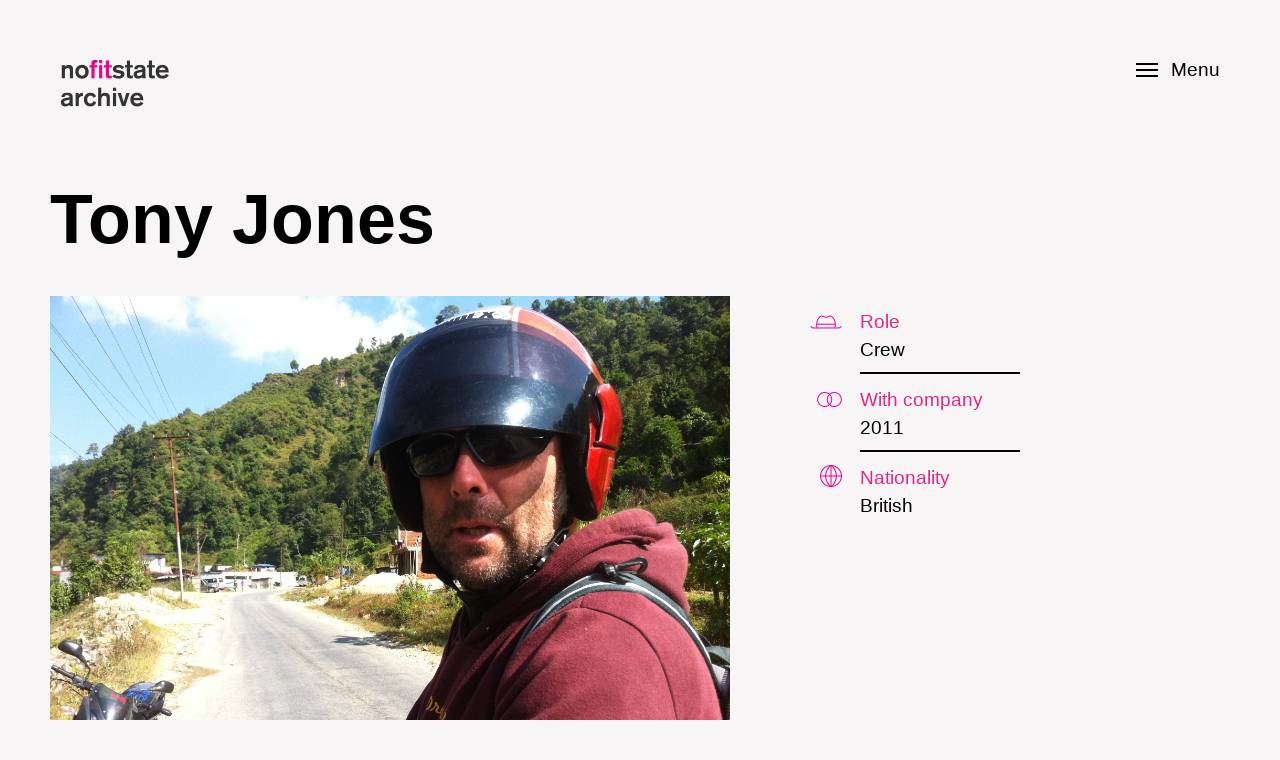

--- FILE ---
content_type: text/html; charset=utf-8
request_url: http://nofitstatearchive.com/people/tony-jones
body_size: 27654
content:
<!DOCTYPE html PUBLIC "-//W3C//DTD XHTML+RDFa 1.0//EN"
  "http://www.w3.org/MarkUp/DTD/xhtml-rdfa-1.dtd">
<html xmlns="http://www.w3.org/1999/xhtml" xml:lang="en" version="XHTML+RDFa 1.0" dir="ltr"
  xmlns:content="http://purl.org/rss/1.0/modules/content/"
  xmlns:dc="http://purl.org/dc/terms/"
  xmlns:foaf="http://xmlns.com/foaf/0.1/"
  xmlns:og="http://ogp.me/ns#"
  xmlns:rdfs="http://www.w3.org/2000/01/rdf-schema#"
  xmlns:sioc="http://rdfs.org/sioc/ns#"
  xmlns:sioct="http://rdfs.org/sioc/types#"
  xmlns:skos="http://www.w3.org/2004/02/skos/core#"
  xmlns:xsd="http://www.w3.org/2001/XMLSchema#">
<head profile="http://www.w3.org/1999/xhtml/vocab">
	<!-- Google Tag Manager -->
<script>(function(w,d,s,l,i){w[l]=w[l]||[];w[l].push({'gtm.start':
new Date().getTime(),event:'gtm.js'});var f=d.getElementsByTagName(s)[0],
j=d.createElement(s),dl=l!='dataLayer'?'&l='+l:'';j.async=true;j.src=
'https://www.googletagmanager.com/gtm.js?id='+i+dl;f.parentNode.insertBefore(j,f);
})(window,document,'script','dataLayer','GTM-MKXB28P');</script>
<!-- End Google Tag Manager -->
    <meta http-equiv="Content-Type" content="text/html; charset=utf-8" />
<meta about="/people/tony-jones" property="foaf:name" content="Tony Jones" />
<link rel="shortcut icon" href="http://nofitstatearchive.com/sites/default/files/favicon.ico" type="image/vnd.microsoft.icon" />
<meta about="/people/tony-jones#me" typeof="foaf:Person" rel="foaf:account" resource="/people/tony-jones" />
<meta name="viewport" content="width=device-width, initial-scale=1, maximum-scale=1, minimum-scale=1, user-scalable=no" />
<meta name="generator" content="Drupal 7 (http://drupal.org)" />
<link rel="canonical" href="http://nofitstatearchive.com/people/tony-jones" />
<link rel="shortlink" href="http://nofitstatearchive.com/user/79" />
  <title>Tony Jones | NoFit State Circus Archive</title>
  <script src="https://ajax.googleapis.com/ajax/libs/jquery/1.9.1/jquery.min.js"></script>
<script src="/sites/all/libraries/wow/dist/wow.min.js"></script><script>new WOW().init();</script>
<script src="/sites/all/themes/nofit_theme/js/bigSlide.min.js"></script>
<script src="/sites/all/themes/nofit_theme/js/smooth-scroll.js"></script>
<script src="/sites/all/themes/nofit_theme/js/readmore.min.js"></script>
<script src="/sites/all/themes/nofit_theme/js/jquery.zoom.js"></script>
<script src="/sites/all/themes/nofit_theme/js/jquery.zoomactive.js"></script>



  <link type="text/css" rel="stylesheet" href="http://nofitstatearchive.com/sites/default/files/css/css_xE-rWrJf-fncB6ztZfd2huxqgxu4WO-qwma6Xer30m4.css" media="all" />
<link type="text/css" rel="stylesheet" href="http://nofitstatearchive.com/sites/default/files/css/css_raqtdj8ekmKAgbHPNAOfCcDJOLvOg3SDqLEvIvNwjVM.css" media="all" />
<link type="text/css" rel="stylesheet" href="http://nofitstatearchive.com/sites/default/files/css/css_s1U7LoeSCE0WJdSDo1kWnc8-g4EO0wuVOI4JlsrjPk8.css" media="all" />
<link type="text/css" rel="stylesheet" href="http://nofitstatearchive.com/sites/default/files/css/css_7ZA6Cxjb6uIent5Keo7bFkVfqNz2Bg3gCQ6GRXtPLvo.css" media="all" />

<!--[if (lt IE 9)&(!IEMobile)]>
<link type="text/css" rel="stylesheet" href="http://nofitstatearchive.com/sites/default/files/css/css_gGEjsopH1hDK6ihWa7Nx6vmZf8WQOt-cdJH2qci2XP0.css" media="all" />
<![endif]-->

<!--[if gte IE 9]><!-->
<link type="text/css" rel="stylesheet" href="http://nofitstatearchive.com/sites/default/files/css/css_LnkBRpEwrYnl6UAfEQ5_mLJ7oy3yeXwgrWXapdb1HmE.css" media="all" />
<!--<![endif]-->
  <script type="text/javascript" src="http://nofitstatearchive.com/sites/default/files/js/js_oCVMDTeSNt-_QxknevWyf6yO5OzmME3AhRz3ggZgNtg.js"></script>
<script type="text/javascript" src="http://nofitstatearchive.com/sites/default/files/js/js_FdngH6tex7ny3cHG4qDNquWcjGDyalxtgUC620MNJLY.js"></script>
<script type="text/javascript" src="http://nofitstatearchive.com/sites/default/files/js/js_3Sc0eVZadY0EzpORXn8Kwv4mQdA2MhUZn1hB0gVlUAs.js"></script>
<script type="text/javascript" src="http://nofitstatearchive.com/sites/default/files/js/js_diWL3aQY3h6RRBatVIE0RJfaXsBie-hoJ861ArHzvB0.js"></script>
<script type="text/javascript">
<!--//--><![CDATA[//><!--
jQuery.extend(Drupal.settings, {"basePath":"\/","pathPrefix":"","ajaxPageState":{"theme":"nofit_theme","theme_token":"YBQHftj3AtpFlzH2h4q2PxgZoKtbeUrJ_P61aPnFLyM","js":{"sites\/all\/modules\/jplayer\/theme\/jplayer.js":1,"sites\/all\/modules\/jquery_update\/replace\/jquery\/1.10\/jquery.min.js":1,"misc\/jquery.once.js":1,"misc\/drupal.js":1,"sites\/all\/libraries\/jplayer\/jquery.jplayer.min.js":1,"sites\/all\/libraries\/colorbox\/jquery.colorbox-min.js":1,"sites\/all\/modules\/colorbox\/js\/colorbox.js":1,"sites\/all\/modules\/colorbox\/styles\/default\/colorbox_style.js":1,"sites\/all\/modules\/colorbox\/js\/colorbox_load.js":1,"sites\/all\/modules\/colorbox\/js\/colorbox_inline.js":1,"sites\/all\/modules\/google_analytics\/googleanalytics.js":1,"sites\/all\/themes\/omega\/omega\/js\/omega-mediaqueries.js":1},"css":{"modules\/system\/system.base.css":1,"modules\/system\/system.menus.css":1,"modules\/system\/system.messages.css":1,"modules\/system\/system.theme.css":1,"sites\/all\/modules\/calendar\/css\/calendar_multiday.css":1,"modules\/comment\/comment.css":1,"sites\/all\/modules\/date\/date_api\/date.css":1,"modules\/field\/theme\/field.css":1,"modules\/node\/node.css":1,"modules\/search\/search.css":1,"modules\/user\/user.css":1,"sites\/all\/modules\/views\/css\/views.css":1,"sites\/all\/modules\/ckeditor\/css\/ckeditor.css":1,"sites\/all\/modules\/colorbox\/styles\/default\/colorbox_style.css":1,"sites\/all\/modules\/ctools\/css\/ctools.css":1,"sites\/all\/modules\/jplayer\/theme\/jplayer.css":1,"sites\/all\/themes\/omega\/alpha\/css\/alpha-reset.css":1,"sites\/all\/themes\/omega\/alpha\/css\/alpha-mobile.css":1,"sites\/all\/themes\/omega\/alpha\/css\/alpha-alpha.css":1,"sites\/all\/themes\/omega\/omega\/css\/omega-text.css":1,"sites\/all\/themes\/omega\/omega\/css\/omega-branding.css":1,"sites\/all\/themes\/omega\/omega\/css\/omega-menu.css":1,"sites\/all\/themes\/omega\/omega\/css\/omega-forms.css":1,"sites\/all\/themes\/nofit_theme\/css\/global.css":1,"ie::normal::sites\/all\/themes\/nofit_theme\/css\/nofit-theme-alpha-default.css":1,"ie::normal::sites\/all\/themes\/nofit_theme\/css\/nofit-theme-alpha-default-normal.css":1,"ie::normal::sites\/all\/themes\/omega\/alpha\/css\/grid\/alpha_default\/normal\/alpha-default-normal-12.css":1,"narrow::sites\/all\/themes\/nofit_theme\/css\/nofit-theme-alpha-default.css":1,"narrow::sites\/all\/themes\/nofit_theme\/css\/nofit-theme-alpha-default-narrow.css":1,"sites\/all\/themes\/omega\/alpha\/css\/grid\/alpha_default\/narrow\/alpha-default-narrow-12.css":1,"normal::sites\/all\/themes\/nofit_theme\/css\/nofit-theme-alpha-default.css":1,"normal::sites\/all\/themes\/nofit_theme\/css\/nofit-theme-alpha-default-normal.css":1,"sites\/all\/themes\/omega\/alpha\/css\/grid\/alpha_default\/normal\/alpha-default-normal-12.css":1,"wide::sites\/all\/themes\/nofit_theme\/css\/nofit-theme-alpha-default.css":1,"wide::sites\/all\/themes\/nofit_theme\/css\/nofit-theme-alpha-default-wide.css":1,"sites\/all\/themes\/omega\/alpha\/css\/grid\/alpha_default\/wide\/alpha-default-wide-12.css":1}},"colorbox":{"opacity":"0.85","current":"{current} of {total}","previous":"\u00ab Prev","next":"Next \u00bb","close":"Close","maxWidth":"98%","maxHeight":"98%","fixed":true,"mobiledetect":true,"mobiledevicewidth":"480px"},"better_exposed_filters":{"views":{"nfs_users":{"displays":{"block_8":{"filters":[]},"block_3":{"filters":[]},"block_2":{"filters":[]},"block_5":{"filters":[]},"block_7":{"filters":[]},"block_1":{"filters":[]},"block":{"filters":[]},"block_4":{"filters":[]}}}}},"jplayerInstances":{"jplayer-node-789-field-upload-1768775607":{"files":[{"mp3":"http:\/\/nofitstatearchive.com\/sites\/default\/files\/gallery\/TonyJones_Mark_MP3.mp3"}],"solution":"html, flash","supplied":"mp3","preload":"metadata","volume":0.8,"muted":false,"autoplay":false,"repeat":"none","backgroundColor":"000000"}},"jPlayer":{"swfPath":"\/sites\/all\/libraries\/jplayer","showHour":false,"showMin":true,"showSec":true,"padHour":false,"padMin":true,"padSec":true,"sepHour":":","sepMin":":","sepSec":""},"googleanalytics":{"trackOutbound":1,"trackMailto":1,"trackDownload":1,"trackDownloadExtensions":"7z|aac|arc|arj|asf|asx|avi|bin|csv|doc(x|m)?|dot(x|m)?|exe|flv|gif|gz|gzip|hqx|jar|jpe?g|js|mp(2|3|4|e?g)|mov(ie)?|msi|msp|pdf|phps|png|ppt(x|m)?|pot(x|m)?|pps(x|m)?|ppam|sld(x|m)?|thmx|qtm?|ra(m|r)?|sea|sit|tar|tgz|torrent|txt|wav|wma|wmv|wpd|xls(x|m|b)?|xlt(x|m)|xlam|xml|z|zip"},"omega":{"layouts":{"primary":"normal","order":["narrow","normal","wide"],"queries":{"narrow":"all and (min-width: 740px) and (min-device-width: 740px), (max-device-width: 800px) and (min-width: 740px) and (orientation:landscape)","normal":"all and (min-width: 980px) and (min-device-width: 980px), all and (max-device-width: 1024px) and (min-width: 1024px) and (orientation:landscape)","wide":"all and (min-width: 1220px)"}}}});
//--><!]]>
</script>
</head>
<body class="html not-front not-logged-in page-user page-user- page-user-79 context-people">
	<!-- Google Tag Manager (noscript) -->
<noscript><iframe src="https://www.googletagmanager.com/ns.html?id=GTM-MKXB28P"
height="0" width="0" style="display:none;visibility:hidden"></iframe></noscript>
<!-- End Google Tag Manager (noscript) -->
  <span id="topofpage"></span><div id="skip-link">
    <a href="#main-content" class="element-invisible element-focusable">Skip to main content</a>
  </div>
  <div class="region region-page-top" id="region-page-top">
  <div class="region-inner region-page-top-inner">
      </div>
</div>  <div class="page clearfix" id="page">
      <header id="section-header" class="section section-header">
  <div id="zone-branding-wrapper" class="zone-wrapper zone-branding-wrapper clearfix">  
  <div id="zone-branding" class="zone zone-branding clearfix container-12">
    <div class="grid-12 region region-branding" id="region-branding">
  <div class="region-inner region-branding-inner">
          </div>
</div>  </div>
</div><div id="zone-menu-wrapper" class="zone-wrapper zone-menu-wrapper clearfix">  
  <div id="zone-menu" class="zone zone-menu clearfix container-12">
    <div class="grid-12 region region-menu" id="region-menu">
  <div class="region-inner region-menu-inner">
        <div class="block block-block block-4 block-block-4 odd block-without-title" id="block-block-4">
  <div class="block-inner clearfix">
                
    <div class="content clearfix">
      <nav id="menu" class="panel" role="navigation">

<div class='panel-inner'>
    
       <div class='panel-block'>
        <a href="/timeline">Timeline</a>
    </div>
    
<div class='panel-block'>
        <div class='explore-link'>Explore</div></li>
<div class='explore-panel'>        <ul><li><a href="/shows">Shows</a></li>
<li><a href="/participatory-performance">Participatory Performance</a></li>
        <li class='last'><a href="/people">People</a></li></ul></div>
   </div>
   
             <div class='panel-block'>
            <div class='gallery-link'>Media Gallery</div></li>
    <div class='gallery-panel'>        <ul><li><a href="/gallery/video">Video</a></li>
        <li><a href="/gallery/audio">Audio</a></li>
        <li><a href="/gallery">Images</a></li>
<li><a href="/gallery/documents">Documents</a></li>
<li class='last'><a href="/gallery/press">Press</a></li>
</ul>
   </div></div>
   
             
<div class='panel-block'>
        <div class='about-link'>About</div></li>
<div class='about-panel'>        <ul><li><a href="/about">The Archive</a></li>
<li class='last'><a href="/about/education-and-outreach">Education & Outreach</a></li></ul></div>
   </div>
   
                <div class='panel-block panel-block-last'>
    <a href="/search">Search</a>
   </div>
   
    </div>
</nav>    </div>
  </div>
</div><div class="block block-block block-1 block-block-1 even block-without-title" id="block-block-1">
  <div class="block-inner clearfix">
                
    <div class="content clearfix">
      <div class='menu-fixed'><div class='top-bar'><a href="#menu" class="menu-link"><button class="cmn-toggle-switch cmn-toggle-switch__htx">
            <span>toggle menu</span> Menu</button>Menu</a></div>
<div class='logo-block'><a href='/' class='the-logo'></a></div></div>

<div class='menu-mobile'><div class='top-bar'><a href="#menu" class="menu-link-mobile"><button class="cmn-toggle-switch cmn-toggle-switch__htx">
            <span>toggle menu</span> Menu</button>Menu</a></div>
<div class='logo-block'><a href='/' class='the-logo'></a></div></div>

<div class="mobile-menu">

<div class="mobile-menu-inner menu-timeline" id="sub-t"><a href='/timeline'>Timeline</a></div>

<div class="mobile-menu-inner menu-explore" id="sub-e"><a href='#explore'>Explore</a></div>
<div class="sub-e under-menu"><a href='/shows'>Shows</a> <a href='/participatory-performance'>Participatory Performance</a> <a href='/people'>People</a></div>

<div class="mobile-menu-inner menu-explore" id="sub-m"><a href='#media'>Media Gallery</a></div>
<div class="sub-m under-menu"><a href='/gallery/video'>Video</a> <a href='/gallery/audio'>Audio</a> <a href='/gallery'>Images</a> <a href='/gallery/documents'>Documents</a> <a href='/gallery/press'>Press</a></div>

<div class="mobile-menu-inner menu-about" id="sub-a"><a href='#about'>About</a></div>
<div class="sub-a under-menu"><a href="/about">The Archive</a> <a href="/about/education-and-outreach">Education & Outreach</a></div>

<div class="mobile-menu-inner menu-search" id="sub-s"><a href='/search'>Search</a></div>
</div>    </div>
  </div>
</div>  </div>
</div>
  </div>
</div><div id="zone-header-wrapper" class="zone-wrapper zone-header-wrapper clearfix">  
  <div id="zone-header" class="zone zone-header clearfix container-12">
    <div class="grid-12 region region-header-first" id="region-header-first">
  <div class="region-inner region-header-first-inner">
    <div class="block block-views block-nfs-users-block-7 block-views-nfs-users-block-7 odd block-without-title" id="block-views-nfs-users-block-7">
  <div class="block-inner clearfix">
                
    <div class="content clearfix">
      <div class="view view-nfs-users view-id-nfs_users view-display-id-block_7 view-dom-id-6db5acb3bbe39426a3cd98382c727be6">
        
  
  
      <div class="view-content">
        <div class="views-row views-row-1 views-row-odd views-row-first views-row-last">
      
  <div class="views-field views-field-name">        <span class="field-content"><h1>Tony Jones</h1></span>  </div>  </div>
    </div>
  
  
  
  
  
  
</div>    </div>
  </div>
</div>  </div>
</div>  </div>
</div></header>    
      <section id="section-content" class="section section-content">
  <div id="zone-preface-wrapper" class="zone-wrapper zone-preface-wrapper clearfix">  
  <div id="zone-preface" class="zone zone-preface clearfix container-12">
    <div class="grid-7 region region-preface-first" id="region-preface-first">
  <div class="region-inner region-preface-first-inner">
    <div class="block block-views block-nfs-users-block-1 block-views-nfs-users-block-1 odd block-without-title" id="block-views-nfs-users-block-1">
  <div class="block-inner clearfix">
                
    <div class="content clearfix">
      <div class="view view-nfs-users view-id-nfs_users view-display-id-block_1 view-dom-id-dccfdea37fdd8108dd3b028ae0439ce3">
        
  
  
      <div class="view-content">
        <div class="views-row views-row-1 views-row-odd views-row-first views-row-last">
      
  <div class="views-field views-field-field-headshot">        <div class="field-content"><img typeof="foaf:Image" src="http://nofitstatearchive.com/sites/default/files/people/2014-11-11%2012.34.50.jpg" width="2592" height="1936" alt="" /></div>  </div>  </div>
    </div>
  
  
  
  
  
  
</div>    </div>
  </div>
</div>  </div>
</div><div class="grid-5 region region-preface-second" id="region-preface-second">
  <div class="region-inner region-preface-second-inner">
    <div class="block block-views block-nfs-users-block block-views-nfs-users-block odd block-without-title" id="block-views-nfs-users-block">
  <div class="block-inner clearfix">
                
    <div class="content clearfix">
      <div class="view view-nfs-users view-id-nfs_users view-display-id-block profile-line view-dom-id-156b9abc4b54fab7b9f31593d39b0ae3">
        
  
  
      <div class="view-content">
        <div class="views-row views-row-1">
      
  <div class="views-field views-field-nothing">        <span class="field-content"><div class='profile-role'><span class='pink'>Role</span><div class="item-list"><ul><li class="first last">Crew</li></ul></div></div>

<div class='profile-with'><span class='pink'>With company</span><br><span class="date-display-single" property="dc:date" datatype="xsd:dateTime" content="2011-01-01T00:00:00+00:00">2011</span></div>

<div class='profile-nationality'><span class='pink'>Nationality</span><br>British</div></span>  </div>  </div>
    </div>
  
  
  
  
  
  
</div>    </div>
  </div>
</div>  </div>
</div>  </div>
</div><div id="zone-content-wrapper" class="zone-wrapper zone-content-wrapper clearfix">  
  <div id="zone-content" class="zone zone-content clearfix container-12">    
        
        <div class="grid-12 region region-content" id="region-content">
  <div class="region-inner region-content-inner">
    <a id="main-content"></a>
                        <div class="block block-views block-nfs-users-block-8 block-views-nfs-users-block-8 odd block-without-title" id="block-views-nfs-users-block-8">
  <div class="block-inner clearfix">
                
    <div class="content clearfix">
      <div class="view view-nfs-users view-id-nfs_users view-display-id-block_8 view-dom-id-d7768f2d3f664790667dd288f565c46b">
        
  
  
      <div class="view-content">
        <div class="views-row views-row-1 views-row-odd views-row-first views-row-last">
      
  <div class="views-field views-field-field-pullquote">        <div class="field-content"></div>  </div>  </div>
    </div>
  
  
  
  
  
  
</div>    </div>
  </div>
</div><div class="block block-views block-nfs-users-block-3 block-views-nfs-users-block-3 even block-without-title" id="block-views-nfs-users-block-3">
  <div class="block-inner clearfix">
                
    <div class="content clearfix">
      <div class="view view-nfs-users view-id-nfs_users view-display-id-block_3 view-dom-id-ba19db56760f76591f22a2b6cfddac65">
            <div class="view-header">
      <h2 class="wow fadeInUp">Biography</h2>
    </div>
  
  
  
      <div class="view-content">
        <div class="views-row views-row-1 views-row-odd views-row-first views-row-last">
      
  <div class="views-field views-field-field-biography">        <div class="field-content"></div>  </div>  </div>
    </div>
  
  
  
  
  
  
</div>    </div>
  </div>
</div><div class="block block-views block-nfs-users-block-2 block-views-nfs-users-block-2 odd block-without-title" id="block-views-nfs-users-block-2">
  <div class="block-inner clearfix">
                
    <div class="content clearfix">
      <div class="view view-nfs-users view-id-nfs_users view-display-id-block_2 memories-chunk full-audio view-dom-id-6a87034c4e0f1a318bbeee57ecc68e83">
            <div class="view-header">
      <h2>Contributed Memories</h2>    </div>
  
  
  
      <div class="view-content">
        <div class="views-row views-row-1 views-row-odd views-row-first views-row-last">
      
  <div class="views-field views-field-title">        <span class="field-content"><a href="/gallery/audio/tony-jones-6-mins">Tony Jones (6 mins)</a></span>  </div>  
  <div class="views-field views-field-field-upload">        <div class="field-content">
<div class="jp-audio">
  <div class="jp-type-playlist">
    <div id="jplayer-node-789-field-upload-1768775607" class="jp-jplayer"></div>
    <div id="jplayer-node-789-field-upload-1768775607_interface" class="jp-interface">
            <ul class="jp-controls">
        <li><a href="#" class="jp-play" tabindex="1">play</a></li>
        <li><a href="#" class="jp-pause" tabindex="1">pause</a></li>
        <li><a href="#" class="jp-stop" tabindex="1">stop</a></li>
        <li><a href="#" class="jp-mute" tabindex="1">mute</a></li>
        <li><a href="#" class="jp-unmute" tabindex="1">unmute</a></li>
                <li><a href="#" class="jp-previous" tabindex="1">previous</a></li>
        <li><a href="#" class="jp-next" tabindex="1">next</a></li>
              </ul>
      
      <div class="jp-progress">
        <div class="jp-seek-bar">
          <div class="jp-play-bar"></div>
        </div>
      </div>
      
      <div class="jp-volume-bar">
        <div class="jp-volume-bar-value"></div>
      </div>
      
      <div class="jp-current-time"></div>
      <div class="jp-duration"></div>
    </div>
    
    <div id="jplayer-node-789-field-upload-1768775607_playlist" class="jp-playlist">
              <ul><li class="first jp-playlist-first last jp-playlist-last"><a href="http://nofitstatearchive.com/sites/default/files/gallery/TonyJones_Mark_MP3.mp3" id="jplayer-node-789-field-upload-1768775607_item_0" tabindex="1">TonyJones_Mark_MP3.mp3</a></li>
</ul>          </div>
  </div>
</div>

</div>  </div>  </div>
    </div>
  
  
  
  
  
  
</div>    </div>
  </div>
</div><div class="block block-system block-main block-system-main even block-without-title" id="block-system-main">
  <div class="block-inner clearfix">
                
    <div class="content clearfix">
      <div class="profile" typeof="sioc:UserAccount" about="/people/tony-jones" class="user-profile">
  </div>
    </div>
  </div>
</div>      </div>
</div>  </div>
</div><div id="zone-postscript-wrapper" class="zone-wrapper zone-postscript-wrapper clearfix">  
  <div id="zone-postscript" class="zone zone-postscript clearfix container-12">
    <div class="grid-12 region region-postscript-second" id="region-postscript-second">
  <div class="region-inner region-postscript-second-inner">
    <div class="block block-views block-nfs-users-block-4 block-views-nfs-users-block-4 odd block-without-title" id="block-views-nfs-users-block-4">
  <div class="block-inner clearfix">
                
    <div class="content clearfix">
      <div class="view view-nfs-users view-id-nfs_users view-display-id-block_4 imagestrip view-dom-id-7d4726cbb9117356a57c570794936f97">
            <div class="view-header">
      <div class='fake-grid'><h1>Worked on</h1></div>    </div>
  
  
  
      <div class="view-content">
        <div class="views-row views-row-1 views-row-odd views-row-first wow fadeinup">
      
  <div class="views-field views-field-nothing">        <span class="field-content"><div class='fake-grid'><a href='/node/436' class='overlay-link'></a><div class='strip-overlay'>
<h5><a href="/shows/barricade-2011">Barricade 2011</a></h5>
<span class='strip-date'><span class="date-display-single" property="dc:date" datatype="xsd:dateTime" content="2011-01-01T00:00:00+00:00">2011</span><br>&rarr;</span>
</div></div></span>  </div>  
  <div class="views-field views-field-field-strip-image">        <div class="field-content"><a href='/node/436' class='strip-link'></a><a href="/shows/barricade-2011"><img typeof="foaf:Image" src="http://nofitstatearchive.com/sites/default/files/shows/strip%20LS%20BARRICADE%2012%20Tiago%20MIS%20AER%20OD%20cRay%20Fothergill%201_0.jpg" width="1600" height="400" alt="" /></a></div>  </div>  </div>
  <div class="views-row views-row-2 views-row-even views-row-last wow fadeinup">
      
  <div class="views-field views-field-nothing">        <span class="field-content"><div class='fake-grid'><a href='/node/671' class='overlay-link'></a><div class='strip-overlay'>
<h5><a href="/shows/open-house-2015">Open House 2015</a></h5>
<span class='strip-date'><span class="date-display-single" property="dc:date" datatype="xsd:dateTime" content="2015-01-01T00:00:00+00:00">2015</span><br>&rarr;</span>
</div></div></span>  </div>  
  <div class="views-field views-field-field-strip-image">        <div class="field-content"><a href='/node/671' class='strip-link'></a><a href="/shows/open-house-2015"><img typeof="foaf:Image" src="http://nofitstatearchive.com/sites/default/files/shows/Clara%20Lou%20OH%20strip.jpg" width="1600" height="400" alt="" /></a></div>  </div>  </div>
    </div>
  
  
  
  
  
  
</div>    </div>
  </div>
</div>  </div>
</div>  </div>
</div></section>    
  
      <footer id="section-footer" class="section section-footer">
  <div id="zone-footer-wrapper" class="zone-wrapper zone-footer-wrapper clearfix">  
  <div id="zone-footer" class="zone zone-footer clearfix container-12">
    <div class="grid-12 region region-footer-first" id="region-footer-first">
  <div class="region-inner region-footer-first-inner">
    <div class="block block-block block-2 block-block-2 odd block-without-title" id="block-block-2">
  <div class="block-inner clearfix">
                
    <div class="content clearfix">
      <div class="fake-grid">
<div class="logo"><img src="/sites/default/files/icons/national-lottery-welsh.png" target="_blank" /></div>
<div class="social-footer"><a href="https://www.facebook.com/nofitstatecircus/" class="facebook" target="_blank"></a><a href="https://twitter.com/nofitstate" class="twitter"></a></div>
<div class="mes-footer"><a href="http://mesplease.com" target="_blank">Made by MES</a></div>
<div class="upward-footer"><a data-scroll="" href="#topofpage" class="foot-up"></a></div>
</div>
    </div>
  </div>
</div>  </div>
</div>  </div>
</div></footer>  </div>  <div class="region region-page-bottom" id="region-page-bottom">
  <div class="region-inner region-page-bottom-inner">
      </div>
</div><script type="text/javascript" src="http://nofitstatearchive.com/sites/default/files/js/js_Xr2zTFtyVCMCBZIw2UM1DwwWHD0iOBOd8HbFlWHGZ8A.js"></script>
  
  <!-- js -->

<script>
    $(document).ready(function() {
        $('.menu-link').bigSlide({
        menuWidth:'100%',
        speed:'200'
        });
           $('.menu-link').on('touchstart click', function(e) {
      $('.panel-inner').toggleClass("active-panel");
      $('.cmn-toggle-switch').toggleClass("active");
     $('.the-logo').toggleClass("active-logo"); 
      e.preventDefault();
    });
    $('.explore-link').on('touchstart click', function(e) {
     $('.explore-link').toggleClass("explore-link-active");
      $('.explore-panel').toggleClass("active-explore");
      e.preventDefault();
    });
    $('.gallery-link').on('touchstart click', function(e) {
    $('.gallery-link').toggleClass("gallery-link-active");
      $('.gallery-panel').toggleClass("active-gallery");
      e.preventDefault();
    });
        $('.about-link').on('touchstart click', function(e) {
    $('.about-link').toggleClass("about-link-active");
      $('.about-panel').toggleClass("active-about");
      e.preventDefault();
    });
    $('.menu-link-mobile').click(function() {
$('.mobile-menu').toggle();
$(this).toggleClass('active');
 });
$('.mobile-menu-inner').click(function() {
var classy = $(this).attr('id');
$('div.'+classy).toggle();
});

    });
</script>



<script>
 smoothScroll.init();
</script>

<script>
    $('.readmo').readmore({
      collapsedHeight: 216,
      speed:300,
      afterToggle: function(trigger, element, expanded) {
        if(! expanded) { // The "Close" link was clicked
          $('html, body').animate({scrollTop: element.offset().top}, {duration: 100});
        }
      }
    });
</script>

</body>
</html>

--- FILE ---
content_type: text/css
request_url: http://nofitstatearchive.com/sites/default/files/css/css_LnkBRpEwrYnl6UAfEQ5_mLJ7oy3yeXwgrWXapdb1HmE.css
body_size: 2594
content:
@media all and (min-width:740px) and (min-device-width:740px),(max-device-width:800px) and (min-width:740px) and (orientation:landscape){h3{width:68%}.opening-container{width:100%;position:absolute;font-size:26px;bottom:100px}.opening-quote{text-align:center;z-index:98;position:relative;}.opening-quote h1{font-size:50px}.opening-quote a{color:#fff!important}.skip-block{border-left:1px solid black;padding:0 0 0 40px;margin:50px 0 80px}.skip-block:after{content:"▾";position:absolute;margin-left:-45px;margin-top:-11px;}.menu-fixed{display:block;width:100%;margin-top:60px}.menu-mobile,.mobile-menu{display:none !important}.top-bar a.active{color:#fff !important}.float2 .views-row:nth-child(2n+1){clear:both}.float2 .views-row-odd{padding:20px 20px 20px 0;}.float2 .views-row-even{padding:20px 0 20px 20px;}.float3 .views-row{padding:8px 0}.float3 .views-row:nth-child(3n-1){padding:8px 20px}.float3 .views-row:nth-child(3n+1){clear:both}.float4 .views-row:nth-child(4n+1){clear:both}.float4 .views-row{padding-right:20px}.float4 .views-row:nth-child(4n){padding-right:0 !important}.float5 .views-row:nth-child(5n+1){clear:both}.float5 .views-row{padding-right:20px}.float5 .views-row:nth-child(5n){padding-right:0 !important}.timeline-container:after{content:"";position:absolute;top:0;bottom:0;left:50%;border-left:1px solid #e72582;z-index:1}.timeline-item{width:50%;}.views-row-even .timeline-item{float:right;padding-left:50%}.views-row-odd .timeline-item{float:right;padding-right:50%;}.timeline-inner{padding:0 30px 0 30px;text-align:right;}.item-right .timeline-inner,.views-row-even .timeline-inner{padding:0 30px 0 30px;text-align:left}h2.timeline-header{font-size:50px;margin-bottom:0;color:#343433;line-height:1.2}.timeline-item img{width:100%;}.views-field-field-video-media{text-align:center}.timeline-inner:hover .timeline-tag{background-color:#e72582;color:#fff;}.views-row-even .timeline-tag{border-left:none;margin-left:-30px}.views-row-odd .timeline-tag{border-right:none;margin-right:-30px}.views-row-even  .timeline-tag:before{content:"●";color:#e72582;position:absolute;margin-top:10px;margin-left:-34px;font-size:15px;}.views-row-odd  .timeline-tag:after{content:"●";color:#e72582;position:absolute;margin-top:-34px;margin-left:26px;font-size:15px;}.timeline-tag{margin-top:0}.views_slideshow_main img{max-height:500px;}.social-footer,.upward-footer,.mes-footer,.logo{text-align:left;padding-bottom:0}a.facebook,a.twitter,a.foot-up{display:block}.logo{margin-top:60px}.animated{-webkit-animation-duration:0.7s;animation-duration:0.7s;-webkit-animation-fill-mode:none;animation-fill-mode:none;}@-webkit-keyframes fadeIn{0%{opacity:0;}100%{opacity:1;}}@keyframes fadeIn{0%{opacity:0;}100%{opacity:1;}}.fadeIn{-webkit-animation-name:fadeIn;animation-name:fadeIn;}@-webkit-keyframes fadeInDown{0%{opacity:0;-webkit-transform:translate3d(0,-100%,0);transform:translate3d(0,-100%,0);}100%{opacity:1;-webkit-transform:none;transform:none;}}@keyframes fadeInDown{0%{opacity:0;-webkit-transform:translate3d(0,-100%,0);transform:translate3d(0,-100%,0);}100%{opacity:1;-webkit-transform:none;transform:none;}}.fadeInDown{-webkit-animation-name:fadeInDown;animation-name:fadeInDown;}@-webkit-keyframes fadeinup{0%{opacity:0;-webkit-transform:translate3d(0,25%,0);transform:translate3d(0,25%,0);}100%{opacity:1;-webkit-transform:none;transform:none;}}@keyframes fadeinup{0%{opacity:0;-webkit-transform:translate3d(0,25%,0);transform:translate3d(0,25%,0);}100%{opacity:1;-webkit-transform:none;transform:none;}}.fadeinup{-webkit-animation-name:fadeinup;animation-name:fadeinup;}}
@media all and (min-width:740px) and (min-device-width:740px),(max-device-width:800px) and (min-width:740px) and (orientation:landscape){.fake-grid,.views_slideshow_pager_field{width:700px;display:block;float:none;margin:0 auto;}.logo{width:400px;float:left;}.social-footer{width:80px;float:left;padding-top:50px;}.mes-footer{width:170px;float:left;padding-top:88px;}.upward-footer{width:50px;float:left;padding-top:99px;}.with-portrait .jp-audio{padding-left:160px;width:540px !important;}.jp-progress{width:488px !important}.video-full iframe{width:700px;height:400px;}.views_slideshow_main{width:560px;margin:0 auto;}.float3 .views-row{width:220px}.float2 .views-row{width:330px}.float2 .views-row:nth-child(even){padding-left:20px}.float4 .views-row{width:160px}.float5 .views-row{width:124px}.thegallery .views-exposed-form{width:700px;margin:0 auto;}.views-row-even .strip-overlay,.views-row-even  a.overlay-link{margin-left:420px;}.full-audio .jp-progress{width:648px !important}}
@media all and (min-width:740px) and (min-device-width:740px),(max-device-width:800px) and (min-width:740px) and (orientation:landscape){.grid-1,.grid-2,.grid-3,.grid-4,.grid-5,.grid-6,.grid-7,.grid-8,.grid-9,.grid-10,.grid-11,.grid-12{display:inline;float:left;position:relative;margin-left:10px;margin-right:10px;}.push-1,.pull-1,.push-2,.pull-2,.push-3,.pull-3,.push-4,.pull-4,.push-5,.pull-5,.push-6,.pull-6,.push-7,.pull-7,.push-8,.pull-8,.push-9,.pull-9,.push-10,.pull-10,.push-11,.pull-11,.push-12,.pull-12{position:relative;}.alpha{margin-left:0;}.omega{margin-right:0;}body{min-width:720px;}.container-12{margin-left:auto;margin-right:auto;width:720px;}.container-12 .grid-1{width:40px;}.container-12 .grid-2{width:100px;}.container-12 .grid-3{width:160px;}.container-12 .grid-4{width:220px;}.container-12 .grid-5{width:280px;}.container-12 .grid-6{width:340px;}.container-12 .grid-7{width:400px;}.container-12 .grid-8{width:460px;}.container-12 .grid-9{width:520px;}.container-12 .grid-10{width:580px;}.container-12 .grid-11{width:640px;}.container-12 .grid-12{width:700px;}.container-12 .prefix-1{padding-left:60px;}.container-12 .prefix-2{padding-left:120px;}.container-12 .prefix-3{padding-left:180px;}.container-12 .prefix-4{padding-left:240px;}.container-12 .prefix-5{padding-left:300px;}.container-12 .prefix-6{padding-left:360px;}.container-12 .prefix-7{padding-left:420px;}.container-12 .prefix-8{padding-left:480px;}.container-12 .prefix-9{padding-left:540px;}.container-12 .prefix-10{padding-left:600px;}.container-12 .prefix-11{padding-left:660px;}.container-12 .suffix-1{padding-right:60px;}.container-12 .suffix-2{padding-right:120px;}.container-12 .suffix-3{padding-right:180px;}.container-12 .suffix-4{padding-right:240px;}.container-12 .suffix-5{padding-right:300px;}.container-12 .suffix-6{padding-right:360px;}.container-12 .suffix-7{padding-right:420px;}.container-12 .suffix-8{padding-right:480px;}.container-12 .suffix-9{padding-right:540px;}.container-12 .suffix-10{padding-right:600px;}.container-12 .suffix-11{padding-right:660px;}.container-12 .push-1{left:60px;}.container-12 .push-2{left:120px;}.container-12 .push-3{left:180px;}.container-12 .push-4{left:240px;}.container-12 .push-5{left:300px;}.container-12 .push-6{left:360px;}.container-12 .push-7{left:420px;}.container-12 .push-8{left:480px;}.container-12 .push-9{left:540px;}.container-12 .push-10{left:600px;}.container-12 .push-11{left:660px;}.container-12 .pull-1{left:-60px;}.container-12 .pull-2{left:-120px;}.container-12 .pull-3{left:-180px;}.container-12 .pull-4{left:-240px;}.container-12 .pull-5{left:-300px;}.container-12 .pull-6{left:-360px;}.container-12 .pull-7{left:-420px;}.container-12 .pull-8{left:-480px;}.container-12 .pull-9{left:-540px;}.container-12 .pull-10{left:-600px;}.container-12 .pull-11{left:-660px;}}
@media all and (min-width:980px) and (min-device-width:980px),all and (max-device-width:1024px) and (min-width:1024px) and (orientation:landscape){h3{width:68%}.opening-container{width:100%;position:absolute;font-size:26px;bottom:100px}.opening-quote{text-align:center;z-index:98;position:relative;}.opening-quote h1{font-size:50px}.opening-quote a{color:#fff!important}.skip-block{border-left:1px solid black;padding:0 0 0 40px;margin:50px 0 80px}.skip-block:after{content:"▾";position:absolute;margin-left:-45px;margin-top:-11px;}.menu-fixed{display:block;width:100%;margin-top:60px}.menu-mobile,.mobile-menu{display:none !important}.top-bar a.active{color:#fff !important}.float2 .views-row:nth-child(2n+1){clear:both}.float2 .views-row-odd{padding:20px 20px 20px 0;}.float2 .views-row-even{padding:20px 0 20px 20px;}.float3 .views-row{padding:8px 0}.float3 .views-row:nth-child(3n-1){padding:8px 20px}.float3 .views-row:nth-child(3n+1){clear:both}.float4 .views-row:nth-child(4n+1){clear:both}.float4 .views-row{padding-right:20px}.float4 .views-row:nth-child(4n){padding-right:0 !important}.float5 .views-row:nth-child(5n+1){clear:both}.float5 .views-row{padding-right:20px}.float5 .views-row:nth-child(5n){padding-right:0 !important}.timeline-container:after{content:"";position:absolute;top:0;bottom:0;left:50%;border-left:1px solid #e72582;z-index:1}.timeline-item{width:50%;}.views-row-even .timeline-item{float:right;padding-left:50%}.views-row-odd .timeline-item{float:right;padding-right:50%;}.timeline-inner{padding:0 30px 0 30px;text-align:right;}.item-right .timeline-inner,.views-row-even .timeline-inner{padding:0 30px 0 30px;text-align:left}h2.timeline-header{font-size:50px;margin-bottom:0;color:#343433;line-height:1.2}.timeline-item img{width:100%;}.views-field-field-video-media{text-align:center}.timeline-inner:hover .timeline-tag{background-color:#e72582;color:#fff;}.views-row-even .timeline-tag{border-left:none;margin-left:-30px}.views-row-odd .timeline-tag{border-right:none;margin-right:-30px}.views-row-even  .timeline-tag:before{content:"●";color:#e72582;position:absolute;margin-top:10px;margin-left:-34px;font-size:15px;}.views-row-odd  .timeline-tag:after{content:"●";color:#e72582;position:absolute;margin-top:-34px;margin-left:26px;font-size:15px;}.timeline-tag{margin-top:0}.views_slideshow_main img{max-height:500px;}.social-footer,.upward-footer,.mes-footer,.logo{text-align:left;padding-bottom:0}a.facebook,a.twitter,a.foot-up{display:block}.logo{margin-top:60px}.animated{-webkit-animation-duration:0.7s;animation-duration:0.7s;-webkit-animation-fill-mode:none;animation-fill-mode:none;}@-webkit-keyframes fadeIn{0%{opacity:0;}100%{opacity:1;}}@keyframes fadeIn{0%{opacity:0;}100%{opacity:1;}}.fadeIn{-webkit-animation-name:fadeIn;animation-name:fadeIn;}@-webkit-keyframes fadeInDown{0%{opacity:0;-webkit-transform:translate3d(0,-100%,0);transform:translate3d(0,-100%,0);}100%{opacity:1;-webkit-transform:none;transform:none;}}@keyframes fadeInDown{0%{opacity:0;-webkit-transform:translate3d(0,-100%,0);transform:translate3d(0,-100%,0);}100%{opacity:1;-webkit-transform:none;transform:none;}}.fadeInDown{-webkit-animation-name:fadeInDown;animation-name:fadeInDown;}@-webkit-keyframes fadeinup{0%{opacity:0;-webkit-transform:translate3d(0,25%,0);transform:translate3d(0,25%,0);}100%{opacity:1;-webkit-transform:none;transform:none;}}@keyframes fadeinup{0%{opacity:0;-webkit-transform:translate3d(0,25%,0);transform:translate3d(0,25%,0);}100%{opacity:1;-webkit-transform:none;transform:none;}}.fadeinup{-webkit-animation-name:fadeinup;animation-name:fadeinup;}}
@media all and (min-width:980px) and (min-device-width:980px),all and (max-device-width:1024px) and (min-width:1024px) and (orientation:landscape){.fake-grid,.views_slideshow_pager_field{width:940px;display:block;float:none;margin:0 auto;}.logo{width:440px;float:left;}.social-footer{width:160px;float:left;padding-top:50px;}.mes-footer{width:290px;float:left;padding-top:88px;}.upward-footer{width:50px;float:left;padding-top:81px;}.with-portrait .jp-audio{padding-left:160px;width:780px !important;}.jp-progress{width:728px !important}.video-full iframe{width:940px;height:530px;}.views_slideshow_main{width:800px;margin:0 auto;}.float3 .views-row{width:300px}.float2 .views-row{width:450px}.float4 .views-row{width:220px}.float5 .views-row{width:172px}.thegallery .views-exposed-form{width:940px;margin:0 auto;}.views-row-even .strip-overlay,.views-row-even  a.overlay-link{margin-left:660px;}.full-audio .jp-progress{width:888px !important}}
@media all and (min-width:980px) and (min-device-width:980px),all and (max-device-width:1024px) and (min-width:1024px) and (orientation:landscape){.grid-1,.grid-2,.grid-3,.grid-4,.grid-5,.grid-6,.grid-7,.grid-8,.grid-9,.grid-10,.grid-11,.grid-12{display:inline;float:left;position:relative;margin-left:10px;margin-right:10px;}.push-1,.pull-1,.push-2,.pull-2,.push-3,.pull-3,.push-4,.pull-4,.push-5,.pull-5,.push-6,.pull-6,.push-7,.pull-7,.push-8,.pull-8,.push-9,.pull-9,.push-10,.pull-10,.push-11,.pull-11,.push-12,.pull-12{position:relative;}.alpha{margin-left:0;}.omega{margin-right:0;}body{min-width:960px;}.container-12{margin-left:auto;margin-right:auto;width:960px;}.container-12 .grid-1{width:60px;}.container-12 .grid-2{width:140px;}.container-12 .grid-3{width:220px;}.container-12 .grid-4{width:300px;}.container-12 .grid-5{width:380px;}.container-12 .grid-6{width:460px;}.container-12 .grid-7{width:540px;}.container-12 .grid-8{width:620px;}.container-12 .grid-9{width:700px;}.container-12 .grid-10{width:780px;}.container-12 .grid-11{width:860px;}.container-12 .grid-12{width:940px;}.container-12 .prefix-1{padding-left:80px;}.container-12 .prefix-2{padding-left:160px;}.container-12 .prefix-3{padding-left:240px;}.container-12 .prefix-4{padding-left:320px;}.container-12 .prefix-5{padding-left:400px;}.container-12 .prefix-6{padding-left:480px;}.container-12 .prefix-7{padding-left:560px;}.container-12 .prefix-8{padding-left:640px;}.container-12 .prefix-9{padding-left:720px;}.container-12 .prefix-10{padding-left:800px;}.container-12 .prefix-11{padding-left:880px;}.container-12 .suffix-1{padding-right:80px;}.container-12 .suffix-2{padding-right:160px;}.container-12 .suffix-3{padding-right:240px;}.container-12 .suffix-4{padding-right:320px;}.container-12 .suffix-5{padding-right:400px;}.container-12 .suffix-6{padding-right:480px;}.container-12 .suffix-7{padding-right:560px;}.container-12 .suffix-8{padding-right:640px;}.container-12 .suffix-9{padding-right:720px;}.container-12 .suffix-10{padding-right:800px;}.container-12 .suffix-11{padding-right:880px;}.container-12 .push-1{left:80px;}.container-12 .push-2{left:160px;}.container-12 .push-3{left:240px;}.container-12 .push-4{left:320px;}.container-12 .push-5{left:400px;}.container-12 .push-6{left:480px;}.container-12 .push-7{left:560px;}.container-12 .push-8{left:640px;}.container-12 .push-9{left:720px;}.container-12 .push-10{left:800px;}.container-12 .push-11{left:880px;}.container-12 .pull-1{left:-80px;}.container-12 .pull-2{left:-160px;}.container-12 .pull-3{left:-240px;}.container-12 .pull-4{left:-320px;}.container-12 .pull-5{left:-400px;}.container-12 .pull-6{left:-480px;}.container-12 .pull-7{left:-560px;}.container-12 .pull-8{left:-640px;}.container-12 .pull-9{left:-720px;}.container-12 .pull-10{left:-800px;}.container-12 .pull-11{left:-880px;}}
@media all and (min-width:1220px){h3{width:68%}.opening-container{width:100%;position:absolute;font-size:26px;bottom:100px}.opening-quote{text-align:center;z-index:98;position:relative;}.opening-quote h1{font-size:50px}.opening-quote a{color:#fff!important}.skip-block{border-left:1px solid black;padding:0 0 0 40px;margin:50px 0 80px}.skip-block:after{content:"▾";position:absolute;margin-left:-45px;margin-top:-11px;}.menu-fixed{display:block;width:100%;margin-top:60px}.menu-mobile,.mobile-menu{display:none !important}.top-bar a.active{color:#fff !important}.float2 .views-row:nth-child(2n+1){clear:both}.float2 .views-row-odd{padding:20px 20px 20px 0;}.float2 .views-row-even{padding:20px 0 20px 20px;}.float3 .views-row{padding:8px 0}.float3 .views-row:nth-child(3n-1){padding:8px 20px}.float3 .views-row:nth-child(3n+1){clear:both}.float4 .views-row:nth-child(4n+1){clear:both}.float4 .views-row{padding-right:20px}.float4 .views-row:nth-child(4n){padding-right:0 !important}.float5 .views-row:nth-child(5n+1){clear:both}.float5 .views-row{padding-right:20px}.float5 .views-row:nth-child(5n){padding-right:0 !important}.timeline-container:after{content:"";position:absolute;top:0;bottom:0;left:50%;border-left:1px solid #e72582;z-index:1}.timeline-item{width:50%;}.views-row-even .timeline-item{float:right;padding-left:50%}.views-row-odd .timeline-item{float:right;padding-right:50%;}.timeline-inner{padding:0 30px 0 30px;text-align:right;}.item-right .timeline-inner,.views-row-even .timeline-inner{padding:0 30px 0 30px;text-align:left}h2.timeline-header{font-size:50px;margin-bottom:0;color:#343433;line-height:1.2}.timeline-item img{width:100%;}.views-field-field-video-media{text-align:center}.timeline-inner:hover .timeline-tag{background-color:#e72582;color:#fff;}.views-row-even .timeline-tag{border-left:none;margin-left:-30px}.views-row-odd .timeline-tag{border-right:none;margin-right:-30px}.views-row-even  .timeline-tag:before{content:"●";color:#e72582;position:absolute;margin-top:10px;margin-left:-34px;font-size:15px;}.views-row-odd  .timeline-tag:after{content:"●";color:#e72582;position:absolute;margin-top:-34px;margin-left:26px;font-size:15px;}.timeline-tag{margin-top:0}.views_slideshow_main img{max-height:500px;}.social-footer,.upward-footer,.mes-footer,.logo{text-align:left;padding-bottom:0}a.facebook,a.twitter,a.foot-up{display:block}.logo{margin-top:60px}.animated{-webkit-animation-duration:0.7s;animation-duration:0.7s;-webkit-animation-fill-mode:none;animation-fill-mode:none;}@-webkit-keyframes fadeIn{0%{opacity:0;}100%{opacity:1;}}@keyframes fadeIn{0%{opacity:0;}100%{opacity:1;}}.fadeIn{-webkit-animation-name:fadeIn;animation-name:fadeIn;}@-webkit-keyframes fadeInDown{0%{opacity:0;-webkit-transform:translate3d(0,-100%,0);transform:translate3d(0,-100%,0);}100%{opacity:1;-webkit-transform:none;transform:none;}}@keyframes fadeInDown{0%{opacity:0;-webkit-transform:translate3d(0,-100%,0);transform:translate3d(0,-100%,0);}100%{opacity:1;-webkit-transform:none;transform:none;}}.fadeInDown{-webkit-animation-name:fadeInDown;animation-name:fadeInDown;}@-webkit-keyframes fadeinup{0%{opacity:0;-webkit-transform:translate3d(0,25%,0);transform:translate3d(0,25%,0);}100%{opacity:1;-webkit-transform:none;transform:none;}}@keyframes fadeinup{0%{opacity:0;-webkit-transform:translate3d(0,25%,0);transform:translate3d(0,25%,0);}100%{opacity:1;-webkit-transform:none;transform:none;}}.fadeinup{-webkit-animation-name:fadeinup;animation-name:fadeinup;}}
@media all and (min-width:1220px){.fake-grid,.views_slideshow_pager_field{width:1180px;display:block;float:none;margin:0 auto;}.logo{width:580px;float:left;}.social-footer{width:250px;float:left;padding-top:50px;}.mes-footer{width:300px;float:left;padding-top:88px;}.upward-footer{width:50px;float:left;padding-top:81px;}.with-portrait .jp-audio{padding-left:160px;width:1020px !important;}.jp-progress{width:968px !important}.video-full iframe{width:1180px;height:640px;}.views_slideshow_main{width:1040px;margin:0 auto;}.float3 .views-row{width:380px}.float2 .views-row{width:570px}.float2 iframe{height:390px}.float2 .views-row:nth-child(even){padding-left:20px}.float4 .views-row{width:280px}.float5 .views-row{width:220px}.thegallery .views-exposed-form{width:1180px;margin:0 auto;}.views-row-even .strip-overlay,.views-row-even  a.overlay-link{margin-left:900px;}.full-audio .jp-progress{width:1128px !important}}
@media all and (min-width:1220px){.grid-1,.grid-2,.grid-3,.grid-4,.grid-5,.grid-6,.grid-7,.grid-8,.grid-9,.grid-10,.grid-11,.grid-12{display:inline;float:left;position:relative;margin-left:10px;margin-right:10px;}.push-1,.pull-1,.push-2,.pull-2,.push-3,.pull-3,.push-4,.pull-4,.push-5,.pull-5,.push-6,.pull-6,.push-7,.pull-7,.push-8,.pull-8,.push-9,.pull-9,.push-10,.pull-10,.push-11,.pull-11,.push-12,.pull-12{position:relative;}.alpha{margin-left:0;}.omega{margin-right:0;}body{min-width:1200px;}.container-12{margin-left:auto;margin-right:auto;width:1200px;}.container-12 .grid-1{width:80px;}.container-12 .grid-2{width:180px;}.container-12 .grid-3{width:280px;}.container-12 .grid-4{width:380px;}.container-12 .grid-5{width:480px;}.container-12 .grid-6{width:580px;}.container-12 .grid-7{width:680px;}.container-12 .grid-8{width:780px;}.container-12 .grid-9{width:880px;}.container-12 .grid-10{width:980px;}.container-12 .grid-11{width:1080px;}.container-12 .grid-12{width:1180px;}.container-12 .prefix-1{padding-left:100px;}.container-12 .prefix-2{padding-left:200px;}.container-12 .prefix-3{padding-left:300px;}.container-12 .prefix-4{padding-left:400px;}.container-12 .prefix-5{padding-left:500px;}.container-12 .prefix-6{padding-left:600px;}.container-12 .prefix-7{padding-left:700px;}.container-12 .prefix-8{padding-left:800px;}.container-12 .prefix-9{padding-left:900px;}.container-12 .prefix-10{padding-left:1000px;}.container-12 .prefix-11{padding-left:1100px;}.container-12 .suffix-1{padding-right:100px;}.container-12 .suffix-2{padding-right:200px;}.container-12 .suffix-3{padding-right:300px;}.container-12 .suffix-4{padding-right:400px;}.container-12 .suffix-5{padding-right:500px;}.container-12 .suffix-6{padding-right:600px;}.container-12 .suffix-7{padding-right:700px;}.container-12 .suffix-8{padding-right:800px;}.container-12 .suffix-9{padding-right:900px;}.container-12 .suffix-10{padding-right:1000px;}.container-12 .suffix-11{padding-right:1100px;}.container-12 .push-1{left:100px;}.container-12 .push-2{left:200px;}.container-12 .push-3{left:300px;}.container-12 .push-4{left:400px;}.container-12 .push-5{left:500px;}.container-12 .push-6{left:600px;}.container-12 .push-7{left:700px;}.container-12 .push-8{left:800px;}.container-12 .push-9{left:900px;}.container-12 .push-10{left:1000px;}.container-12 .push-11{left:1100px;}.container-12 .pull-1{left:-100px;}.container-12 .pull-2{left:-200px;}.container-12 .pull-3{left:-300px;}.container-12 .pull-4{left:-400px;}.container-12 .pull-5{left:-500px;}.container-12 .pull-6{left:-600px;}.container-12 .pull-7{left:-700px;}.container-12 .pull-8{left:-800px;}.container-12 .pull-9{left:-900px;}.container-12 .pull-10{left:-1000px;}.container-12 .pull-11{left:-1100px;}}


--- FILE ---
content_type: text/javascript
request_url: http://nofitstatearchive.com/sites/all/themes/nofit_theme/js/bigSlide.min.js
body_size: 1691
content:
/*! bigSlide - v0.8.0 - 2015-04-14
* http://ascott1.github.io/bigSlide.js/
* Copyright (c) 2015 Adam D. Scott; Licensed MIT */
!function(a){"use strict";"function"==typeof define&&define.amd?define(["jquery"],a):"object"==typeof exports?module.exports=a(require("jquery")):a(jQuery)}(function(a){"use strict";a.fn.bigSlide=function(b){var c=this,d=a.extend({menu:"#menu",push:".push",side:"left",menuWidth:"15.625em",speed:"300",state:"closed",activeBtn:"active",easyClose:!1},b),e={state:d.state},f={init:function(){g.init()},changeState:function(){e.state="closed"===e.state?"open":"closed"},getState:function(){return e.state}},g={init:function(){this.$menu=a(d.menu),this.$push=a(d.push),this.width=d.menuWidth;var b={position:"fixed",top:"0",bottom:"0",height:"100%"};b[d.side]="-"+d.menuWidth,b.width=d.menuWidth,"closed"===d.state&&(this.$menu.css(b),this.$push.css(d.side,"0"));var e={"-webkit-transition":d.side+" "+d.speed+"ms ease","-moz-transition":d.side+" "+d.speed+"ms ease","-ms-transition":d.side+" "+d.speed+"ms ease","-o-transition":d.side+" "+d.speed+"ms ease",transition:d.side+" "+d.speed+"ms ease"};this.$menu.css(e),this.$push.css(e),c.on("click.bigSlide touchstart.bigSlide",function(a){a.preventDefault(),"open"===f.getState()?g.toggleClose():g.toggleOpen()}),d.easyClose&&a("body").on("click.bigSlide",function(b){a(b.target).parents().andSelf().is(c)||"open"!==f.getState()||g.toggleClose()})},toggleOpen:function(){f.changeState(),this.$menu.css(d.side,"0"),this.$push.css(d.side,this.width),c.addClass(d.activeBtn)},toggleClose:function(){f.changeState(),this.$menu.css(d.side,"-"+this.width),this.$push.css(d.side,"0"),c.removeClass(d.activeBtn)}};f.init()}});

--- FILE ---
content_type: text/javascript
request_url: http://nofitstatearchive.com/sites/all/themes/nofit_theme/js/jquery.zoomactive.js
body_size: 58
content:
$(document).ready(function(){
			$('#zoomy').zoom();
		});